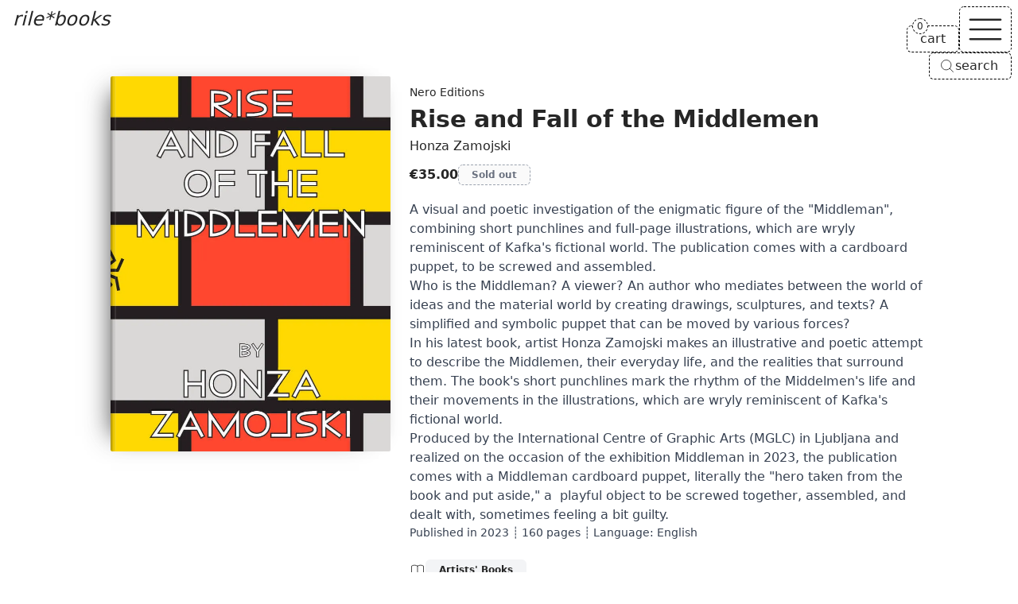

--- FILE ---
content_type: text/html; charset=UTF-8
request_url: https://www.rile.space/books/rise-and-fall-of-the-middlemen
body_size: 13689
content:
<!DOCTYPE html>
<html lang="en">

<head>
    <meta charset="UTF-8">
    <meta http-equiv="X-UA-Compatible" content="ie=edge">
    <meta name="viewport" content="width=device-width, initial-scale=1.0">
    <meta name="csrf-token" content="gYNS0ANsQBNnLnL2kIvWoOVyb7wvLTExFRXB6PCF">
    <meta name="author" content="rile*books">
    <meta name="description" content="A visual and poetic investigation of the enigmatic figure of the &quot;Middleman&quot;, combining short punchlines and full-page illustrations, which are wryly reminiscent of Kafka&#039;s fictional world. The publication comes with a cardboard puppet, to be screwed and assembled.
Who is the Middleman? A viewer? An author who mediates between the world of ideas and the material world by creating drawings, sculptures, and texts? A simplified and symbolic puppet that can be moved by various forces?
In his latest book, artist Honza Zamojski makes an illustrative and poetic attempt to describe the Middlemen, their everyday life, and the realities that surround t (...)">
    
    <meta property="og:type" content="website">
    <meta property="og:url" content="https://www.rile.space/books/rise-and-fall-of-the-middlemen">
    <meta property="og:title" content="Rise and Fall of the Middlemen by Honza Zamojski - rile*books">
    <meta property="og:description" content="A visual and poetic investigation of the enigmatic figure of the &quot;Middleman&quot;, combining short punchlines and full-page illustrations, which are wryly reminiscent of Kafka&#039;s fictional world. The publication comes with a cardboard puppet, to be screwed and assembled.
Who is the Middleman? A viewer? An author who mediates between the world of ideas and the material world by creating drawings, sculptures, and texts? A simplified and symbolic puppet that can be moved by various forces?
In his latest book, artist Honza Zamojski makes an illustrative and poetic attempt to describe the Middlemen, their everyday life, and the realities that surround t (...)">
    <meta property="og:image" content="https://rile.space/storage/2161/1228_HonzaZamojski_Rise_And_Fall_Of_The_Middlemen_lowres200723_1.jpg">
    
    <link rel="canonical" href="https://www.rile.space/books/rise-and-fall-of-the-middlemen" />
    
    <link rel="apple-touch-icon" sizes="180x180" href="https://www.rile.space/assets/favicon/apple-touch-icon.png">
    <link rel="icon" type="image/png" sizes="32x32" href="https://www.rile.space/assets/favicon/favicon-32x32.png">
    <link rel="icon" type="image/png" sizes="16x16" href="https://www.rile.space/assets/favicon/favicon-16x16.png">
    
    <title>Rise and Fall of the Middlemen by Honza Zamojski - rile*books</title>
    
                <script type="application/ld+json">
    {
        "@context": "https://schema.org",
        "@type": "Book",
        "additionalType": "Product",
        "name": "Rise and Fall of the Middlemen",
        "author": {
            "@type": "Person",
            "name": "Honza Zamojski"
        },
        "bookFormat": "https://schema.org/Paperback",
        "image": "https://rile.space/storage/2161/1228_HonzaZamojski_Rise_And_Fall_Of_The_Middlemen_lowres200723_1.jpg",
        "inLanguage": "English",
        "description": "A visual and poetic investigation of the enigmatic figure of the &quot;Middleman&quot;, combining short punchlines and full-page illustrations, which are wryly reminiscent of Kafka&#039;s fictional world. The publication comes with a cardboard puppet, to be screwed and assembled. Who is the Middleman? A viewer? An author who mediates between the world of ideas and the material world by creating drawings, sculptures, and texts? A simplified and symbolic puppet that can be moved by various forces? In his latest book, artist Honza Zamojski makes an illustrative and poetic attempt to describe the Middlemen, their everyday life, and the realities that surround them. The book&#039;s short punchlines mark the rhythm of the Middelmen&#039;s life and their movements in the illustrations, which are wryly reminiscent of Kafka&#039;s fictional world. Produced by the International Centre of Graphic Arts (MGLC) in Ljubljana and realized on the occasion of the exhibition Middleman in 2023, the publication comes with a Middleman cardboard puppet, literally the &quot;hero taken from the book and put aside,&quot; a  playful object to be screwed together, assembled, and dealt with, sometimes feeling a bit guilty.",
        "publisher": {
            "@type": "Organization",
            "name": "Nero Editions"
        },
        "offers": {
            "@type": "Offer",
            "itemCondition" : "http://schema.org/NewCondition",
            "url": "https://www.rile.space/books/rise-and-fall-of-the-middlemen",
            "image": "https://rile.space/storage/2161/1228_HonzaZamojski_Rise_And_Fall_Of_The_Middlemen_lowres200723_1.jpg",
            "availability": "https://schema.org/OutOfStock",
            "price": "35.00",
            "priceCurrency": "EUR",
            "validFrom": "2023-09-21T12:31:29+02:00",
            "priceValidUntil": "2026-07-28T15:37:41+02:00"
        }
    }
</script>
        <link rel="preload" as="style" href="https://www.rile.space/build/assets/app-DJL70Rsm.css" /><link rel="modulepreload" href="https://www.rile.space/build/assets/app-CDSkJDAG.js" /><link rel="stylesheet" href="https://www.rile.space/build/assets/app-DJL70Rsm.css" data-navigate-track="reload" /><script type="module" src="https://www.rile.space/build/assets/app-CDSkJDAG.js" data-navigate-track="reload"></script></head>

<body class="flex flex-col justify-between min-h-screen font-sans antialiased bg-background text-foreground">

    <a href="#main"
    class="absolute z-50 p-2 opacity-0 text-background bg-foreground -left-full focus:left-1/2 focus:-translate-x-1/2 focus:opacity-100">Skip
    to main content</a>
<header
    class="fixed top-0 left-0 z-20 px-4 pt-2 text-white w-fit md:text-inherit mix-blend-difference md:mix-blend-normal">
    <a class="text-2xl italic" href="https://www.rile.space">rile*books</a>
</header>

<nav id="nav" class="fixed top-0 right-0 z-20 flex flex-col items-end gap-2 mt-2 mr-2">
    <div class="flex items-end justify-end gap-2">
        <a href="https://www.rile.space/cart" id="cart"
            class="relative px-4 py-1 text-center transition-colors border border-black border-dashed rounded-md bg-background dark:border-neutral-500 dark:bg-accent group hover:text-fuchsia-500 hover:border-fuchsia-500 dark:hover:border-fuchsia-500">
            <span>cart</span>
            <div
                class="absolute start-full top-0 z-[1] w-max -translate-x-1/2 -translate-y-1/2 rounded-full bg-background dark:bg-accent rtl:translate-x-1/2">
                <span
                    class="flex cart-counter-js items-center justify-center rounded-full text-xs w-5 h-5 leading-none font-medium border min-w-[theme(spacing.4)] tracking-tighter border-black dark:border-neutral-500 group-hover:border-fuchsia-500 border-dashed">
                    0
                </span>
            </div>
        </a>

        
        <button id="nav-toggle" aria-label="Toggle navigation"
            class="px-1 transition-colors border border-black border-dashed rounded-md bg-background dark:bg-accent dark:border-neutral-500 hover:text-fuchsia-500 hover:border-fuchsia-500 dark:hover:border-fuchsia-500">
            <svg class="h-14" stroke="currentColor" fill="none" viewBox="0 0 24 24" stroke-width="1">
                <path id="open-icon" class="inline-flex" stroke-linecap="round" stroke-linejoin="round"
                    d="M3.75 6.75h16.5M3.75 12h16.5m-16.5 5.25h16.5" />
                <path id="close-icon" class="hidden" stroke-linecap="round" stroke-linejoin="round"
                    d="M6 18L18 6M6 6l12 12" />
            </svg>
        </button>
    </div>

    
    <button type="button"
        class="items-center hidden gap-1 py-1 pl-3 pr-4 text-center transition-colors bg-background border border-black border-dashed rounded-md open-search-dialog-js md:inline-flex dark:border-neutral-500 dark:bg-accent hover:text-fuchsia-500 [&_svg]:size-5">
        <svg xmlns="http://www.w3.org/2000/svg" fill="none" viewBox="0 0 24 24" stroke-width="1"
            stroke="currentColor" aria-hidden="true" data-slot="icon">
            <path stroke-linecap="round" stroke-linejoin="round"
                d="m21 21-5.197-5.197m0 0A7.5 7.5 0 1 0 5.196 5.196a7.5 7.5 0 0 0 10.607 10.607Z" />
        </svg>
        <span>search</span>
    </button>

    <div id="nav-menu" class="hidden w-40 rounded-md dark:bg-accent bg-background">
        <div
            class="text-center border border-black border-dashed divide-y divide-black rounded-md dark:border-neutral-500 dark:divide-neutral-500 divide-dashed">
            <a href="https://www.rile.space/books"
                class="block p-2 transition-colors rounded-t-md hover:underline">Books</a>
            <a href="https://www.rile.space/events" class="block p-2 transition-colors hover:underline">Events</a>
            <a href="https://www.rile.space/podcasts" class="block p-2 transition-colors hover:underline">Podcasts</a>
            <a href="https://www.rile.space/info/about-us"
                class="block p-2 transition-colors rounded-b-md hover:underline">Info</a>
            <button type="button"
                class="inline-flex items-center justify-center w-full gap-1 p-2 text-center md:hidden open-search-dialog-js hover:underline">
                <svg xmlns="http://www.w3.org/2000/svg" fill="none" viewBox="0 0 24 24" stroke-width="1"
                    class="h-5" stroke="currentColor" aria-hidden="true" data-slot="icon">
                    <path stroke-linecap="round" stroke-linejoin="round"
                        d="m21 21-5.197-5.197m0 0A7.5 7.5 0 1 0 5.196 5.196a7.5 7.5 0 0 0 10.607 10.607Z" />
                </svg>
                <span>Search</span>
            </button>
        </div>
    </div>
</nav>
    <dialog id="search-dialog" aria-describedby="search-dialog-description" aria-labelledby="search-dialog-title"
    class="relative z-20 border rounded-lg shadow-lg w-96 border-border bg-background">
    <search>
        <form method="GET" action="https://www.rile.space/books" id="search-form">
            <div class="grid w-full max-w-lg gap-4 p-6 sm:max-w-md">
                <div class="flex flex-col gap-y-1.5 text-left">
                    <div class="flex items-center gap-2">
                        <h2 id="search-dialog-title"
                            class="text-lg font-semibold leading-none tracking-tight text-foreground">
                            Search books</h2>
                        
                    </div>
                    <p id="search-dialog-description" class="text-sm text-muted-foreground">Search books by title,
                        author, publisher, keywords...</p>
                </div>
                <div class="flex items-center space-x-2">
                    <div class="grid flex-1 gap-2">
                        <label for="search-books"
                            class="text-sm font-medium leading-none sr-only peer-disabled:cursor-not-allowed peer-disabled:opacity-70">
                            Search </label>
                        <input name="like" id="search-books" placeholder="Search books..." autofocus required
                            value=""
                            class="flex w-full px-3 py-1 text-sm transition-colors bg-transparent border-black border-dashed rounded-md dark:border-neutral-500 h-9 focus:border-solid focus:border-black focus:outline-none focus:ring-0 placeholder:text-muted-foreground disabled:cursor-not-allowed disabled:opacity-50 text-foreground">
                    </div>
                </div>

                <div class="flex justify-start gap-x-2">
                    <button type="submit" class="custom-btn custom-btn--blue">Search</button>
                </div>

                <button type="button" id="close-search-dialog"
                    class="absolute transition-opacity rounded-sm right-4 top-4 opacity-70 ring-offset-background hover:opacity-100 focus:outline-none focus:ring-2 focus:ring-ring focus:ring-offset-2 disabled:pointer-events-none text-muted-foreground"><svg
                        xmlns="http://www.w3.org/2000/svg" width="24" height="24" viewBox="0 0 24 24"
                        fill="none" stroke="currentColor" stroke-width="2" stroke-linecap="round"
                        stroke-linejoin="round" class="w-4 h-4 lucide lucide-xicon">
                        <path d="M18 6 6 18"></path>
                        <path d="m6 6 12 12"></path>
                    </svg><span class="sr-only">Close</span></button>
            </div>
        </form>
    </search>
</dialog>

    <main id="main">
        <section aria-labelledby="product-section" class="px-4 pt-32 md:pt-24 md:mx-auto min-h-[85vh] w-fit pb-12 mb-8">
        <article class="flex flex-col items-start md:flex-row md:gap-x-2">

            <figure class="px-6 book-cover">
                <picture class="wrap">
                    <source type="image/webp" srcset="https://rile.space/storage/2161/conversions/1228_HonzaZamojski_Rise_And_Fall_Of_The_Middlemen_lowres200723_1-webp.webp">
                    <img src="https://rile.space/storage/2161/1228_HonzaZamojski_Rise_And_Fall_Of_The_Middlemen_lowres200723_1.jpg" alt="Cover of Rise and Fall of the Middlemen"
                        class="max-w-60 sm:max-w-64 object-contain md:max-w-72 lg:max-w-[22rem] max-h-[45rem] w-auto h-auto"
                        width="700"
                        height="939">
                </picture>
            </figure>

            <div class="mt-4 md:mt-2 max-w-prose xl:min-w-[65ch]">

                                    <p>
                        <a class="text-sm hover:underline" href="https://www.rile.space/publishers/nero-editions">
                            Nero Editions
                        </a>
                    </p>
                
                <h1 id="product-section" class="my-1 text-2xl font-semibold md:text-3xl">Rise and Fall of the Middlemen</h1>

                                    <p>
                        <a class="hover:underline" href="https://www.rile.space/authors/honza-zamojski">Honza Zamojski</a>
                    </p>
                
                <div class="flex items-center my-2 gap-x-3">

                    <span class="py-1 text-base font-semibold">€35.00</span>

                    
                                            <button type="button" disabled aria-label="Rise and Fall of the Middlemen is sold out"
                            class="px-4 py-1 text-xs font-semibold text-gray-500 transition-all border border-gray-400 border-dashed rounded-md dark:border-neutral-500 dark:text-neutral-400">
                            Sold out</button>
                                    </div>


                <div class="my-4 leading-normal prose dark:prose-invert overflow-anywhere">

                    <p>A visual and poetic investigation of the enigmatic figure of the "Middleman", combining short punchlines and full-page illustrations, which are wryly reminiscent of Kafka's fictional world. The publication comes with a cardboard puppet, to be screwed and assembled.</p>
<p>Who is the Middleman? A viewer? An author who mediates between the world of ideas and the material world by creating drawings, sculptures, and texts? A simplified and symbolic puppet that can be moved by various forces?</p>
<p>In his latest book, artist Honza Zamojski makes an illustrative and poetic attempt to describe the Middlemen, their everyday life, and the realities that surround them. The book's short punchlines mark the rhythm of the Middelmen's life and their movements in the illustrations, which are wryly reminiscent of Kafka's fictional world.</p>
<p>Produced by the International Centre of Graphic Arts (MGLC) in Ljubljana and realized on the occasion of the exhibition Middleman in 2023, the publication comes with a Middleman cardboard puppet, literally the "hero taken from the book and put aside," a &nbsp;playful object to be screwed together, assembled, and dealt with, sometimes feeling a bit guilty.</p>

                    <p class="text-sm">
                        
                        Published in <a class="hover:text-fuchsia-500 not-prose" href="https://www.rile.space/books?year=2023">2023</a> ┊ 160 pages ┊ Language: <a class="hover:text-fuchsia-500 not-prose" href="https://www.rile.space/books?language=english">English</a>
                    </p>
                    

                    

                </div>

                                    <div class="flex flex-wrap items-center gap-2 my-6">
                        <svg aria-hidden="true" xmlns="http://www.w3.org/2000/svg" fill="none" viewBox="0 0 24 24"
                            class="w-5 h-5" stroke="currentColor">
                            <path stroke-linecap="round" stroke-linejoin="round" stroke-width="1"
                                d="M12 6.253v13m0-13C10.832 5.477 9.246 5 7.5 5S4.168 5.477 3 6.253v13C4.168 18.477 5.754 18 7.5 18s3.332.477 4.5 1.253m0-13C13.168 5.477 14.754 5 16.5 5c1.747 0 3.332.477 4.5 1.253v13C19.832 18.477 18.247 18 16.5 18c-1.746 0-3.332.477-4.5 1.253">
                            </path>
                        </svg>
                                                    <a class="px-4 py-1 text-xs font-semibold leading-snug transition-all border rounded-md bg-accent border-accent hover:text-fuchsia-500"
                                href="https://www.rile.space/books?category=artists-books">Artists&#039; Books</a>
                                                
                    </div>
                            </div>
        </article>
    </section>

            <section aria-labelledby="recommendations-section">

            <h2 id="recommendations-section" class="px-4 mx-auto my-8 text-4xl">recommendations</h2>

            <div class="mb-20 md:mb-12 product-grid">
                                    <div class="sm:grid grid-rows-[auto_minmax(auto,250px)]">
    <figure class="px-6 pb-2 book-cover">
        <a class="wrap" href="https://www.rile.space/books/the-glover-group-a-los-angeles-story" tabindex="-1">
            <picture>
                <source type="image/webp" srcset="https://rile.space/storage/2833/conversions/241017021033_NERO_THE_GLOVER_GROUP_web2_1-webp.webp">
                <img src="https://rile.space/storage/2833/241017021033_NERO_THE_GLOVER_GROUP_web2_1.jpg" alt="Cover of The Glover Group – A Los Angeles Story"
                     loading="lazy"                     class="max-w-60 sm:max-w-64 max-h-[32rem] w-auto h-auto"
                    width="700"
                    height="931">
            </picture>
        </a>
    </figure>
    <div class="mt-2 overflow-x-auto overflow-y-clip">
                    <p>
                <a class="text-sm hover:underline" href="https://www.rile.space/publishers/nero-editions">
                    Nero Editions
                </a>
            </p>
        
        <h3 class="my-1 font-semibold line-clamp-2"><a href="https://www.rile.space/books/the-glover-group-a-los-angeles-story"
                class="hover:underline">The Glover Group – A Los Angeles Story</a></h3>

                    <p>
                                    <a href="https://www.rile.space/authors/the-glover-group"
                        class="hover:underline">The Glover Group</a>

                                                </p>
        
        <div class="flex my-2 gap-x-3">
            <div class="flex items-center leading-none gap-x-2">

                                    <a href="https://www.rile.space/books?category=monograph"
                        class="py-1 text-xs font-semibold rounded-md hover:underline">
                        Monograph
                    </a>

                                            
                
                <data value="30"
                    class="py-1 text-xs font-semibold rounded-md">€30.00</data>

            </div>

            
                            <button type="button" aria-label="Add The Glover Group – A Los Angeles Story to cart"
                    data-product-id="2947"
                    class="px-3 py-1 text-xs font-semibold transition-all border border-black border-dashed rounded-md bg-accent dark:border-neutral-500 add-to-cart-js colorful-js hover:text-fuchsia-500 hover:border-fuchsia-500">Add
                    to cart</button>
                    </div>

        <div class="my-2 leading-normal prose line-clamp-3 prose-p:inline dark:prose-invert">
            <p>A portrait of the cohesive community of women artists in Frogtown, Los Angeles, including Ruby Neri, Hilary Pecis, Megan Reed, Lily Stockman, and Austyn Weiner.</p>
<p>The Glover Group: A Los Angeles Story narrates the journey of an extraordinary group of artists who have nurtured their unique artistic voices within the same studio complex in Frogtown, Los Angeles. The Glover Group includes Ruby Neri, Hilary Pecis, Megan Reed, Lily Stockman, and Austyn Weiner, a coincidental yet cohesive community of women artists sharing a unique bond through their interconnected workspace.</p>
<p>This catalog, designed to document their collaborative exhibition held at MASSIMODECARLO in Milan during July and August 2023, features interviews to the artists by Cecilia Alemani, Alison M. Gingeras, Justine Ludwig, Marta Papini, and Heidi Zuckerman, together with photographs by Tracy Nguyen.</p>
<p>Contributions by Ruby Neri &amp; Alison M. Gingeras, Hilary Pecis &amp; Cecilia Alemani, Megan Reed &amp; Marta Papini, Lily Stockman &amp; Heidi Zuckerman, Austyn Weiner &amp; Justine Ludwig.</p></div>

    </div>
</div>
                                    <div class="sm:grid grid-rows-[auto_minmax(auto,250px)]">
    <figure class="px-6 pb-2 book-cover">
        <a class="wrap" href="https://www.rile.space/books/the-sniper-in-the-brain" tabindex="-1">
            <picture>
                <source type="image/webp" srcset="https://rile.space/storage/3750/conversions/01K6NFVBQ06QWTE033TFS5N97E-webp.webp">
                <img src="https://rile.space/storage/3750/01K6NFVBQ06QWTE033TFS5N97E.jpg" alt="Cover of The Sniper in the Brain"
                     loading="lazy"                     class="max-w-60 sm:max-w-64 max-h-[32rem] w-auto h-auto"
                    width="700"
                    height="874">
            </picture>
        </a>
    </figure>
    <div class="mt-2 overflow-x-auto overflow-y-clip">
                    <p>
                <a class="text-sm hover:underline" href="https://www.rile.space/publishers/nero-editions">
                    Nero Editions
                </a>
            </p>
        
        <h3 class="my-1 font-semibold line-clamp-2"><a href="https://www.rile.space/books/the-sniper-in-the-brain"
                class="hover:underline">The Sniper in the Brain</a></h3>

                    <p>
                                    <a href="https://www.rile.space/authors/jacopo-pagin"
                        class="hover:underline">Jacopo Pagin</a>

                                                </p>
        
        <div class="flex my-2 gap-x-3">
            <div class="flex items-center leading-none gap-x-2">

                                    <a href="https://www.rile.space/books?category=drawing-illustration"
                        class="py-1 text-xs font-semibold rounded-md hover:underline">
                        Drawing &amp; Illustration
                    </a>

                                            
                
                <data value="42"
                    class="py-1 text-xs font-semibold rounded-md">€42.00</data>

            </div>

            
                            <button type="button" aria-label="Add The Sniper in the Brain to cart"
                    data-product-id="3550"
                    class="px-3 py-1 text-xs font-semibold transition-all border border-black border-dashed rounded-md bg-accent dark:border-neutral-500 add-to-cart-js colorful-js hover:text-fuchsia-500 hover:border-fuchsia-500">Add
                    to cart</button>
                    </div>

        <div class="my-2 leading-normal prose line-clamp-3 prose-p:inline dark:prose-invert">
            <p>Upside-down trees with roots reaching toward the cosmos, glasses, pitchers, transparent vessels, and bodies blending human and animal, male and female features populate Jacopo Pagin’s works. These figures reveal themselves in their decadent and symmetrical being, caught within a web of references centered on the evocative power of the gaze.</p><p>The first monograph dedicated to Jacopo Pagin, designed and edited by Ismaël Bennani and Orfée Grandhomme and featuring a critical contribution by Alessandra Franetovich, brings together over 200 drawings and paintings to explore the visionary, obsessive, and hypnotic qualities of the artist’s work and its profound connections with exotic, mediumistic, and new-age practices.</p><p>The book is co-published with Make Room, Los Angeles.</p></div>

    </div>
</div>
                                    <div class="sm:grid grid-rows-[auto_minmax(auto,250px)]">
    <figure class="px-6 pb-2 book-cover">
        <a class="wrap" href="https://www.rile.space/books/local-ecology-kastellorizo" tabindex="-1">
            <picture>
                <source type="image/webp" srcset="https://rile.space/storage/3814/conversions/01K83G64BY502ZZ4NC429CGJBN-webp.webp">
                <img src="https://rile.space/storage/3814/01K83G64BY502ZZ4NC429CGJBN.jpg" alt="Cover of Local Ecology – Kastellorizo"
                     loading="lazy"                     class="max-w-60 sm:max-w-64 max-h-[32rem] w-auto h-auto"
                    width="700"
                    height="999">
            </picture>
        </a>
    </figure>
    <div class="mt-2 overflow-x-auto overflow-y-clip">
                    <p>
                <a class="text-sm hover:underline" href="https://www.rile.space/publishers/nero-editions">
                    Nero Editions
                </a>
            </p>
        
        <h3 class="my-1 font-semibold line-clamp-2"><a href="https://www.rile.space/books/local-ecology-kastellorizo"
                class="hover:underline">Local Ecology – Kastellorizo</a></h3>

                    <p>
                                    <a href="https://www.rile.space/authors/jochen-lempert"
                        class="hover:underline">Jochen Lempert</a>

                                                </p>
        
        <div class="flex my-2 gap-x-3">
            <div class="flex items-center leading-none gap-x-2">

                                    <a href="https://www.rile.space/books?category=photography"
                        class="py-1 text-xs font-semibold rounded-md hover:underline">
                        Photography
                    </a>

                                            
                
                <data value="25"
                    class="py-1 text-xs font-semibold rounded-md">€25.00</data>

            </div>

            
                            <button type="button" aria-label="Add Local Ecology – Kastellorizo to cart"
                    data-product-id="3583"
                    class="px-3 py-1 text-xs font-semibold transition-all border border-black border-dashed rounded-md bg-accent dark:border-neutral-500 add-to-cart-js colorful-js hover:text-fuchsia-500 hover:border-fuchsia-500">Add
                    to cart</button>
                    </div>

        <div class="my-2 leading-normal prose line-clamp-3 prose-p:inline dark:prose-invert">
            <p>Jochen Lempert brings his signature blend of scientific sensitivity and poetic vision to the remote Greek island of Kastellorizo.</p><p>Known for his black-and-white photographs and background in biology, Lempert turns his lens to the subtle presences of animal, vegetal, and mineral life on this isolated Mediterranean outpost.</p><p>Through a series of quietly observational images, Lempert documents the island's micro-ecologies with a field biologist's care and an artist's attunement to form and chance. As always, he eschews dramatic framing and post-production, relying on natural light, analog processes, and an acute sense of timing.&nbsp;</p><p>What emerges is a slow, intimate portrait of a place, where natural history and everyday life are entangled, where the ephemeral and the enduring coexist. Not only a record of a particular geography, <em>Local Ecology. Kastellorizo</em> delves into themes of observation, belonging, and the delicate ecosystems that support life in isolated places.</p><p>The photographs included in this publication were taken in the summer of 2019 during a residency at La Società delle Api in Kastellorizo, Greece, based on an idea by Cristiano Raimondi.</p><p>Jochen Lempert (born 1958 in Moers) is a German photographer. Trained as a biologist specializing in dragonflies, he began his career as a photographer in 1989, at the age of 31, developing an artistic practice based on this scientific heritage, marked by images of nature where the animal and vegetal go hand in hand.</p></div>

    </div>
</div>
                                    <div class="sm:grid grid-rows-[auto_minmax(auto,250px)]">
    <figure class="px-6 pb-2 book-cover">
        <a class="wrap" href="https://www.rile.space/books/will-you-marry-me" tabindex="-1">
            <picture>
                <source type="image/webp" srcset="https://rile.space/storage/1241/conversions/1225_VL97963-01-1170x781-2-webp.webp">
                <img src="https://rile.space/storage/1241/1225_VL97963-01-1170x781-2.jpg" alt="Cover of WILL YOU MARRY ME?"
                     loading="lazy"                     class="max-w-60 sm:max-w-64 max-h-[32rem] w-auto h-auto"
                    width="424"
                    height="605">
            </picture>
        </a>
    </figure>
    <div class="mt-2 overflow-x-auto overflow-y-clip">
                    <p>
                <a class="text-sm hover:underline" href="https://www.rile.space/publishers/nero-editions">
                    Nero Editions
                </a>
            </p>
        
        <h3 class="my-1 font-semibold line-clamp-2"><a href="https://www.rile.space/books/will-you-marry-me"
                class="hover:underline">WILL YOU MARRY ME?</a></h3>

                    <p>
                                    <a href="https://www.rile.space/authors/sara-leghissa"
                        class="hover:underline">Sara Leghissa</a>,

                                                        <a href="https://www.rile.space/authors/marzia-dalfini"
                        class="hover:underline">Marzia Dalfini</a>

                                                </p>
        
        <div class="flex my-2 gap-x-3">
            <div class="flex items-center leading-none gap-x-2">

                                    <a href="https://www.rile.space/books?category=artists-books"
                        class="py-1 text-xs font-semibold rounded-md hover:underline">
                        Artists&#039; Books
                    </a>

                                            
                
                <data value="15"
                    class="py-1 text-xs font-semibold rounded-md">€15.00</data>

            </div>

            
                            <button type="button" aria-label="Add WILL YOU MARRY ME? to cart"
                    data-product-id="1282"
                    class="px-3 py-1 text-xs font-semibold transition-all border border-black border-dashed rounded-md bg-accent dark:border-neutral-500 add-to-cart-js colorful-js hover:text-fuchsia-500 hover:border-fuchsia-500">Add
                    to cart</button>
                    </div>

        <div class="my-2 leading-normal prose line-clamp-3 prose-p:inline dark:prose-invert">
            <p>The ultimate ambition of this book-tool is to &ldquo;disappear on the street&rdquo;. Its pages collect words and stories of people whose right to exist and be visible in public spaces was forced to confront the concepts of &ldquo;legality&rdquo; and &ldquo;justice&rdquo;.</p>
<p>Considering the assumption that the law is a fluid parameter, which changes depending on where we are in the world, the historical period in which we live and the sort of privileges we enjoy, the law defines what is considered moral, licit, in other words, what is right. It distributes power and the perception of power in society, defining, categorizing, dividing and controlling.</p>
<p>WILL YOU MARRY ME? is a public lecture and an artist&rsquo;s book by Sara Leghissa and Marzia Dalfini, investigating a specific portion of the spectrum of illegality, namely the relationship between illegal acts and public space. It explores how we can act disobedience before everyone&rsquo;s eyes, suggesting possible forms of complicity and public resistance.</p>
<p>All the content was collected by the artist during meetings and conversations that took place in Prato, Milan, Ramallah, Marseille, Madrid, Nyon and Lausanne and with this book-tool their words become manifestos that the reader is invited to detach and relocate into the public space.</p>
<p>Designed by Marzia Dalfini. Published by NERO with the support of L&rsquo;Altra.</p>
<p>Format: 42 x 29,7 cm<br />Pages: 28<br />Language: IT / EN<br />Year: 2021</p></div>

    </div>
</div>
                                    <div class="sm:grid grid-rows-[auto_minmax(auto,250px)]">
    <figure class="px-6 pb-2 book-cover">
        <a class="wrap" href="https://www.rile.space/books/i-am-four-quartets-by-ts-elliot" tabindex="-1">
            <picture>
                <source type="image/webp" srcset="https://rile.space/storage/118/conversions/1058_Scan2021-01-26_101854_007-webp.webp">
                <img src="https://rile.space/storage/118/1058_Scan2021-01-26_101854_007.jpg" alt="Cover of I am Four Quartets by T.S Elliot"
                     loading="lazy"                     class="max-w-60 sm:max-w-64 max-h-[32rem] w-auto h-auto"
                    width="627"
                    height="999">
            </picture>
        </a>
    </figure>
    <div class="mt-2 overflow-x-auto overflow-y-clip">
                    <p>
                <a class="text-sm hover:underline" href="https://www.rile.space/publishers/time-has-fallen-asleep-in-the-afternoon-sunshine">
                    Time has fallen asleep in the afternoon sunshine
                </a>
            </p>
        
        <h3 class="my-1 font-semibold line-clamp-2"><a href="https://www.rile.space/books/i-am-four-quartets-by-ts-elliot"
                class="hover:underline">I am Four Quartets by T.S Elliot</a></h3>

                    <p>
                                    <a href="https://www.rile.space/authors/sebastian-hendrickx"
                        class="hover:underline">Sébastian Hendrickx</a>

                                                </p>
        
        <div class="flex my-2 gap-x-3">
            <div class="flex items-center leading-none gap-x-2">

                                    <a href="https://www.rile.space/books?category=artists-books"
                        class="py-1 text-xs font-semibold rounded-md hover:underline">
                        Artists&#039; Books
                    </a>

                                            
                
                <data value="12"
                    class="py-1 text-xs font-semibold rounded-md">€12.00</data>

            </div>

            
                            <button type="button" aria-label="Add I am Four Quartets by T.S Elliot to cart"
                    data-product-id="121"
                    class="px-3 py-1 text-xs font-semibold transition-all border border-black border-dashed rounded-md bg-accent dark:border-neutral-500 add-to-cart-js colorful-js hover:text-fuchsia-500 hover:border-fuchsia-500">Add
                    to cart</button>
                    </div>

        <div class="my-2 leading-normal prose line-clamp-3 prose-p:inline dark:prose-invert">
            <p>For the project Time has fallen asleep in the afternoon sunshine a group of people/ performers memorize a book of their choice. Together they form a library collection consisting of living books. After years of learning by heart and reciting for readers, some of the books have now been written down from memory to create new editions, versions resulting from this process. This book is one of those books, chosen by one person, learned by heart and recited many times, and now written down again from memory. This edition is not a re-edition of the original text. It is a re-writing of the text after the process of reading, memorizing and reciting, with all the alterations that might have occured in the course of this process.</p>
<p>www.timehasfallenasleepintheafternoonsunshine.be</p></div>

    </div>
</div>
                                    <div class="sm:grid grid-rows-[auto_minmax(auto,250px)]">
    <figure class="px-6 pb-2 book-cover">
        <a class="wrap" href="https://www.rile.space/books/bruit" tabindex="-1">
            <picture>
                <source type="image/webp" srcset="https://rile.space/storage/2077/conversions/0950_353346529_1339854786593656_8500301918235224761_n-webp.webp">
                <img src="https://rile.space/storage/2077/0950_353346529_1339854786593656_8500301918235224761_n.jpg" alt="Cover of bruit"
                     loading="lazy"                     class="max-w-60 sm:max-w-64 max-h-[32rem] w-auto h-auto"
                    width="700"
                    height="907">
            </picture>
        </a>
    </figure>
    <div class="mt-2 overflow-x-auto overflow-y-clip">
                    <p>
                <a class="text-sm hover:underline" href="https://www.rile.space/publishers/gevaert-editions">
                    Gevaert Editions
                </a>
            </p>
        
        <h3 class="my-1 font-semibold line-clamp-2"><a href="https://www.rile.space/books/bruit"
                class="hover:underline">bruit</a></h3>

                    <p>
                                    <a href="https://www.rile.space/authors/hugo-bonamin"
                        class="hover:underline">Hugo Bonamin</a>

                                                </p>
        
        <div class="flex my-2 gap-x-3">
            <div class="flex items-center leading-none gap-x-2">

                                    <a href="https://www.rile.space/books?category=artists-books"
                        class="py-1 text-xs font-semibold rounded-md hover:underline">
                        Artists&#039; Books
                    </a>

                                            
                
                <data value="58"
                    class="py-1 text-xs font-semibold rounded-md">€58.00</data>

            </div>

            
                            <button type="button" aria-label="Add bruit to cart"
                    data-product-id="2161"
                    class="px-3 py-1 text-xs font-semibold transition-all border border-black border-dashed rounded-md bg-accent dark:border-neutral-500 add-to-cart-js colorful-js hover:text-fuchsia-500 hover:border-fuchsia-500">Add
                    to cart</button>
                    </div>

        <div class="my-2 leading-normal prose line-clamp-3 prose-p:inline dark:prose-invert">
            <p>Hardcover, offset printing, 508 p., 31.8 x 25 cm. &nbsp;Printed by Cultura, Gent<br />Edition of 265 copies. A deluxe edition, accompanied by an original work numbered n/508 &nbsp;(oil pastel on paper A3), has been produced in 35 copies signed and numbered by the artist .</p></div>

    </div>
</div>
                                    <div class="sm:grid grid-rows-[auto_minmax(auto,250px)]">
    <figure class="px-6 pb-2 book-cover">
        <a class="wrap" href="https://www.rile.space/books/catalog-issue-26-waiting-in" tabindex="-1">
            <picture>
                <source type="image/webp" srcset="https://rile.space/storage/3008/conversions/250315090358_Scan6-webp.webp">
                <img src="https://rile.space/storage/3008/250315090358_Scan6.jpg" alt="Cover of Catalog issue 26 &#039;Waiting in _ _ _ _&#039;"
                     loading="lazy"                     class="max-w-60 sm:max-w-64 max-h-[32rem] w-auto h-auto"
                    width="700"
                    height="980">
            </picture>
        </a>
    </figure>
    <div class="mt-2 overflow-x-auto overflow-y-clip">
                    <p>
                <a class="text-sm hover:underline" href="https://www.rile.space/publishers/cataloging">
                    Cataloging
                </a>
            </p>
        
        <h3 class="my-1 font-semibold line-clamp-2"><a href="https://www.rile.space/books/catalog-issue-26-waiting-in"
                class="hover:underline">Catalog issue 26 &#039;Waiting in _ _ _ _&#039;</a></h3>

                    <p>
                                    <a href="https://www.rile.space/authors/lieven-lahaye"
                        class="hover:underline">Lieven Lahaye</a>

                                                </p>
        
        <div class="flex my-2 gap-x-3">
            <div class="flex items-center leading-none gap-x-2">

                                    <a href="https://www.rile.space/books?category=artists-books"
                        class="py-1 text-xs font-semibold rounded-md hover:underline">
                        Artists&#039; Books
                    </a>

                                            
                
                <data value="5"
                    class="py-1 text-xs font-semibold rounded-md">€5.00</data>

            </div>

            
                            <button type="button" aria-label="Add Catalog issue 26 &#039;Waiting in _ _ _ _&#039; to cart"
                    data-product-id="3125"
                    class="px-3 py-1 text-xs font-semibold transition-all border border-black border-dashed rounded-md bg-accent dark:border-neutral-500 add-to-cart-js colorful-js hover:text-fuchsia-500 hover:border-fuchsia-500">Add
                    to cart</button>
                    </div>

        <div class="my-2 leading-normal prose line-clamp-3 prose-p:inline dark:prose-invert">
            <p>Published on the occasion of &nbsp;'[&hellip;] kept in private. Making it public.' an installation by Lieven Lahaye, as part of the 9th Artishok Biennial, curated by Brigit Arop and Margit S&auml;de. &nbsp;"It&rsquo;s one thing to assemble a collection and display it in your private space, something else entirely to reveal what has been kept in private. Making it public. I'm standing in front of my bookshelf, looking up the meaning of 'private'. Private is still a complex word but its extraordinary historical revaluation is for the most part long completed."</p>
<p>Designed by: Ott Metusala</p></div>

    </div>
</div>
                                    <div class="sm:grid grid-rows-[auto_minmax(auto,250px)]">
    <figure class="px-6 pb-2 book-cover">
        <a class="wrap" href="https://www.rile.space/books/the-alphabet-book" tabindex="-1">
            <picture>
                <source type="image/webp" srcset="https://rile.space/storage/2563/conversions/240509110518_alphabet-book-1920x-webp.webp">
                <img src="https://rile.space/storage/2563/240509110518_alphabet-book-1920x.jpg" alt="Cover of The Alphabet Book"
                     loading="lazy"                     class="max-w-60 sm:max-w-64 max-h-[32rem] w-auto h-auto"
                    width="700"
                    height="958">
            </picture>
        </a>
    </figure>
    <div class="mt-2 overflow-x-auto overflow-y-clip">
                    <p>
                <a class="text-sm hover:underline" href="https://www.rile.space/publishers/kunstverein-amsterdam">
                    Kunstverein Amsterdam
                </a>
            </p>
        
        <h3 class="my-1 font-semibold line-clamp-2"><a href="https://www.rile.space/books/the-alphabet-book"
                class="hover:underline">The Alphabet Book</a></h3>

                    <p>
                                    <a href="https://www.rile.space/authors/maxine-kopsa"
                        class="hover:underline">Maxine Kopsa</a>,

                                                        <a href="https://www.rile.space/authors/ronja-andersen"
                        class="hover:underline">Ronja Andersen</a>

                                                </p>
        
        <div class="flex my-2 gap-x-3">
            <div class="flex items-center leading-none gap-x-2">

                                    <a href="https://www.rile.space/books?category=artists-books"
                        class="py-1 text-xs font-semibold rounded-md hover:underline">
                        Artists&#039; Books
                    </a>

                                            
                
                <data value="22"
                    class="py-1 text-xs font-semibold rounded-md">€22.00</data>

            </div>

            
                            <button type="button" aria-label="Add The Alphabet Book to cart"
                    data-product-id="2668"
                    class="px-3 py-1 text-xs font-semibold transition-all border border-black border-dashed rounded-md bg-accent dark:border-neutral-500 add-to-cart-js colorful-js hover:text-fuchsia-500 hover:border-fuchsia-500">Add
                    to cart</button>
                    </div>

        <div class="my-2 leading-normal prose line-clamp-3 prose-p:inline dark:prose-invert">
            <p>In 1971, Michael Morris and Vincent Tarsov&mdash;founders of the Vancouver-based artist network Image Bank&mdash;invited Eric Metcalfe, Gary Lee Nova, Glenn Lewis and Paul Oberst to create their own, unique alphabet. NowForty years later, with the permission of the participating artists and the help of Image Bank, these historic silk-screened alphabets have finally been published together. The Alphabet Book is designed by Marc Hollenstein, who was inspired to reinitiate the alphabet publication project after having a conversation with Glenn Lewis during the opening of Lewis&rsquo; retrospective exhibition at Kunstverein back in 2014.</p></div>

    </div>
</div>
                            </div>

        </section>
    </main>

    <footer class="pb-4 border-t border-dashed border-border">
    
    <div class="grid grid-cols-1 border-t border-dashed md:grid-cols-2 xl:grid-cols-3 border-border">
        <div class="p-4">
            <h2 class="mb-4 font-medium">rile*books</h2>
            <div class="space-y-4">
                <p>Rue des Commerçants 62&nbsp;<br>1000 Bruxelles</p><p>OPEN<br>11am-6pm, Wednesday to Saturday</p>
            </div>
        </div>
        <div class="flex flex-wrap justify-between gap-2 p-4">
            <div class="flex-1">
                <h2 class="mb-4 font-medium">Information</h2>
                <div class="space-y-1">
                    <a class="block w-fit hover:underline"
                        href="https://www.rile.space/info/internships">Internships</a>
                    <a class="block w-fit hover:underline"
                        href="https://www.rile.space/info/giftcards">Gift cards</a>
                    <a class="block w-fit hover:underline" target="_blank"
                        href="https://www.instagram.com/rile.books/">Instagram</a>
                    <a class="block w-fit hover:underline"
                        href="https://www.rile.space/info/terms-and-conditions">Terms and conditions</a>
                    <a class="block w-fit hover:underline"
                        href="https://www.rile.space/info/privacy-policy">Privacy policy</a>
                </div>
            </div>
            <div class="flex-1">
                <h2 class="mb-4 font-medium">Site</h2>
                <div class="space-y-1">
                    <a class="block w-fit hover:underline" href="https://www.rile.space/books">Books</a>
                    <a class="block w-fit hover:underline" href="https://www.rile.space/events">Events</a>
                    <a class="block w-fit hover:underline" href="https://www.rile.space/podcasts">Podcasts</a>
                    <a class="block w-fit hover:underline"
                        href="https://www.rile.space/info/about-us">About us</a>
                    <button type="button"
                        class="inline-flex items-center justify-center gap-1 text-left w-fit open-search-dialog-js group">
                        <span class="group-hover:underline">Search</span>
                        <kbd
                            class="pointer-events-none inline-flex h-5 select-none items-center gap-1 rounded border bg-muted border-border px-1.5 font-mono text-[10px] font-medium text-muted-foreground"><span
                                class="text-xs">⌘</span>K </kbd>
                    </button>
                </div>
            </div>
        </div>
        <div class="p-4">
            <div class="mb-4">
                <h2 class="font-medium" id="newsletter">Newsletter</h2>
            </div>
            <p class="mb-4 text-base"> Subscribe for
                updates about new events and arrivals.</p>
            <form class="newsletter-form-js">
                <input type="hidden" name="_token" value="gYNS0ANsQBNnLnL2kIvWoOVyb7wvLTExFRXB6PCF" autocomplete="off">                <div id="my_name_wrap" style="display: none" aria-hidden="true">
                    <input id="my_name" name="my_name" type="text" value="" autocomplete="nope"
                        tabindex="-1">
                </div>
                <div class="flex gap-3 mb-2">
                    <input
                        class="flex w-full px-3 py-1 text-sm transition-colors bg-transparent border-black border-dashed rounded-md dark:border-neutral-500 max-w-64 h-9 focus:border-solid focus:border-black focus:outline-none focus:ring-0 placeholder:text-muted-foreground disabled:cursor-not-allowed disabled:opacity-50"
                        type="email" required placeholder="Email" name="email" aria-label="Email">
                    <button
                        class="inline-flex items-center justify-center gap-2 whitespace-nowrap rounded-md text-sm transition-colors focus-visible:outline-none focus-visible:ring-1 focus-visible:ring-ring disabled:pointer-events-none disabled:opacity-50 text-foreground border border-transparent font-medium bg-accent hover:bg-accent/70 px-3 py-1.5"
                        type="submit">Subscribe</button>
                </div>
                <div class="text-sm newsletter-status-js"></div>
            </form>

        </div>
    </div>
</footer>
</body>

</html>
